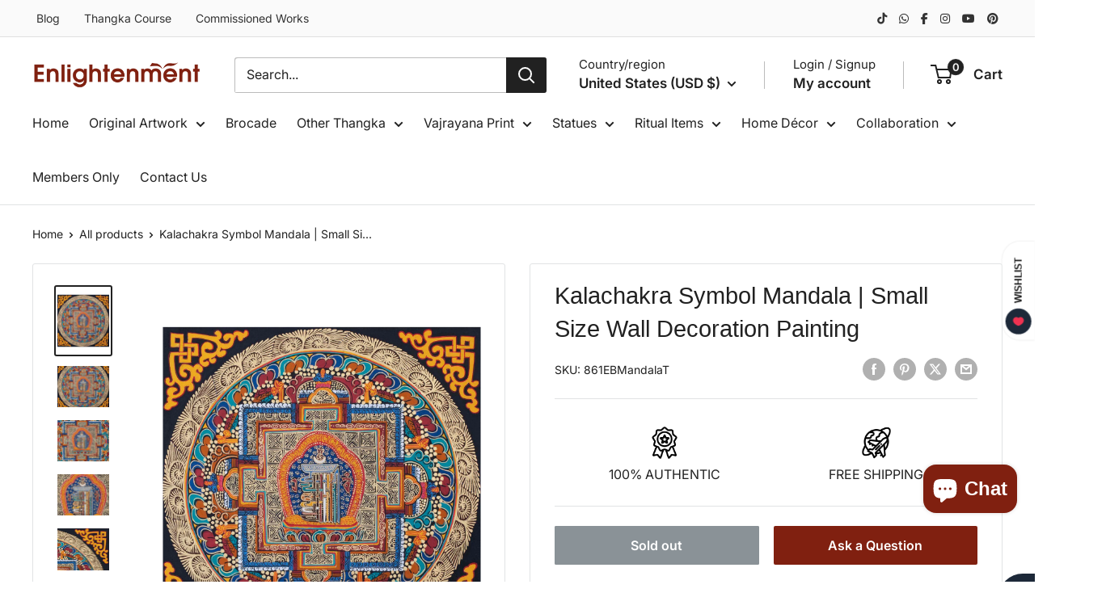

--- FILE ---
content_type: text/html; charset=utf-8
request_url: https://www.google.com/recaptcha/api2/aframe
body_size: 132
content:
<!DOCTYPE HTML><html><head><meta http-equiv="content-type" content="text/html; charset=UTF-8"></head><body><script nonce="SPRlMZKxJmvJa305T00enQ">/** Anti-fraud and anti-abuse applications only. See google.com/recaptcha */ try{var clients={'sodar':'https://pagead2.googlesyndication.com/pagead/sodar?'};window.addEventListener("message",function(a){try{if(a.source===window.parent){var b=JSON.parse(a.data);var c=clients[b['id']];if(c){var d=document.createElement('img');d.src=c+b['params']+'&rc='+(localStorage.getItem("rc::a")?sessionStorage.getItem("rc::b"):"");window.document.body.appendChild(d);sessionStorage.setItem("rc::e",parseInt(sessionStorage.getItem("rc::e")||0)+1);localStorage.setItem("rc::h",'1768450603901');}}}catch(b){}});window.parent.postMessage("_grecaptcha_ready", "*");}catch(b){}</script></body></html>